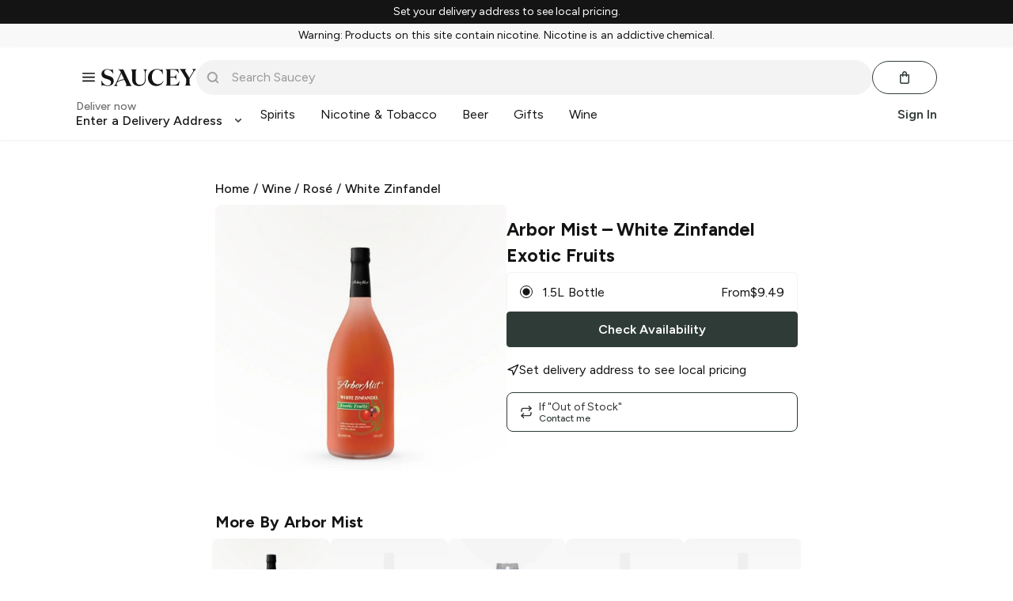

--- FILE ---
content_type: text/javascript
request_url: https://web.saucey.com/production/dist/styles.c8d4f33cb2053f13492a.js
body_size: 20953
content:
(window.webpackJsonp=window.webpackJsonp||[]).push([[0],{125:function(t,e,_){t.exports={flex:"H6On8Sx7",col:"_22r9jQIw",flex1:"_2LshADt-",flexGrow1:"_1K8WUvsu",flexShrink0:"_1QnuBUhJ",wrap:"_3Oyop4YT",column:"ThkJbd5K",centerItems:"qCnGG6r0",alignSelfStart:"_6xX49Eqq",centerContent:"_1X0dhxAa",alignFlexStart:"_1r-aC0-S",alignFlexEnd:"_1Vme2780",spaceBetween:"_1uRAHp-6",spaceAround:"hpfiIQMo",spaceEvenly:"FiQCMDD2",alignItemsBaseline:"_3UCxUJQ8",tablet_row:"_1335sqUN",tablet_spaceBetween:"_1Kjiw3Qw"}},1466:function(t,e,_){t.exports={all0:"_2EM1VA6c",xxs:"_1E_9hFwo",xs:"_2kT8QBG1",sm:"_2c5MZOKC",sm2:"_1xsa88cO",md:"_1zLYl9Zy",lg:"DAWq1ctG",xl:"_2Xgi__NR",top0:"C5YK1Rie",topXxs:"HzkD-0BH",topXs:"_3XLXT3pH",topSm:"_15I17m_A",topSm2:"_3NMTutK9",topMd:"_1mSUKY6w",topLg:"_216mSogo",topXl:"_20nqJ87N",left0:"GdeLKjvn",leftXxs:"_2zoF3PNb",leftXs:"_2g5Efd6n",leftSm:"_1OyefRBw",leftSm2:"_2ALPXVK7",leftMd:"oR9qNuMT",leftLg:"_1_0J3tCu",leftXl:"_89A7dt9t",right0:"gmaHPrSI",rightXxs:"_1cY5STcx",rightXs:"_1NLGh4yn",rightSm:"_1NARXCW0",rightSm2:"_1Q0dzRcv",rightMd:"_11WVhnJN",rightLg:"UUhYQUID",rightXl:"_2CFranUl",bottom0:"_1bVICcHg",bottomXxs:"_3mkBBi-i",bottomXs:"PEChi17e",bottomSm:"_3iov2ZQF",bottomSm2:"_2so7ejpA",bottomMd:"_2ZsXKHd8",bottomLg:"_3jT3TAkM",bottomXl:"_266u-ZJN",tabletAll0:"_20AWfCVM",tabletXxs:"BW5fnaOv",tabletXs:"_1p0t_HDC",tabletSm:"_2Kwpjzv8",tabletSm2:"_2LWQPooa",tabletMd:"_33d6T02g",tabletLg:"_23sn72U0",tabletXl:"LjO8DPmJ",tabletTop0:"_2IaILSFf",tabletTopXxs:"qKB61TnP",tabletTopXs:"rQtc5-Ag",tabletTopSm:"_2fvc6-wV",tabletTopSm2:"_1nNYJI72",tabletTopMd:"_2nMZ5S_h",tabletTopLg:"worOKLB6",tabletTopXl:"yXlwtPM2",tabletLeft0:"_2ykSzvkb",tabletLeftXxs:"sggfAwdh",tabletLeftXs:"_3SkMtUiC",tabletLeftSm:"_3rKkZr6d",tabletLeftSm2:"_2Imq4DMi",tabletLeftMd:"_3gfBlfuX",tabletLeftLg:"_16WxIAUh",tabletLeftXl:"_3jcuLYJz",tabletRight0:"_2zWC67P6",tabletRightXxs:"_2HCHXpMr",tabletRightXs:"_1jrnzE7y",tabletRightSm:"_2vyLNgho",tabletRightSm2:"_1ZjwP5RA",tabletRightMd:"_3-ZpGS8o",tabletRightLg:"_2MfUZ1Dh",tabletRightXl:"_2cArNbn7",tabletBottom0:"_1bIZ80Vt",tabletBottomXxs:"_2x7HvKPz",tabletBottomXs:"_2hTCMY0D",tabletBottomSm:"_3XOQas9D",tabletBottomSm2:"_30pmvIrb",tabletBottomMd:"_2Jo7VljW",tabletBottomLg:"_2GLWzK94",tabletBottomXl:"_3v9YEPaQ",desktop_xs:"_4SgHOCUw",desktop_sm:"tozpPuXA",desktop_sm2:"KQrOMMys",desktop_md:"_15IQdfYE",desktop_lg:"_2AodRM_j",desktop_xl:"_3rza-Xif",desktop_top_xs:"olugB-Yr",desktop_top_sm:"_3QqqUf8f",desktop_top_sm2:"_1jJ2Xdjc",desktop_top_md:"Kt-bNTYc",desktop_top_lg:"_2zxhNWq9",desktop_top_xl:"_3vuolQKq",desktop_left_xs:"_2RFSqecn",desktop_left_sm:"_3VWGRZNU",desktop_left_sm2:"piXs8giL",desktop_left_md:"_3CR-gRzA",desktop_left_lg:"_1jiLmLo1",desktop_left_xl:"_2c3igbCt",desktop_right_xs:"_1F8nccZW",desktop_right_sm:"_2MPQbNXx",desktop_right_sm2:"_2jsmZe3h",desktop_right_md:"_35awyVtn",desktop_right_lg:"_2ON0P11O",desktop_right_xl:"_1WQCyCs3",desktop_bottom_xs:"_3rGG4Ttx",desktop_bottom_sm:"_2K5tC4QT",desktop_bottom_sm2:"nkCnnvup",desktop_bottom_md:"eUveli6k",desktop_bottom_lg:"_1Aplct70",desktop_bottom_xl:"_2OJHdiqI"}},1467:function(t,e,_){t.exports={inline:"_3qvnqpTy",inlineBlock:"_1m8vMwqD",block:"_2IpX9wRk",hidden:"FTarIHdU",tablet_flex:"VHik5uYZ",tablet_inline:"_6gddPUCs",tablet_inlineBlock:"_3ufpkHa0",tablet_block:"q_PzU72f",tablet_hidden:"_2MeGBTI0",desktop_inline:"_3oa0wLbL",desktop_inlineBlock:"_12-EYH2k",desktop_block:"u6QOeSVq",desktop_hidden:"_2HDdCt7y"}},1468:function(t,e,_){t.exports={border:"xfW1xxPN",borderThick:"ScvdHVQk",gold:"qez9ybHS",grey:"_2C0z4SZU",lightGrey:"Vu6r84CD",accent:"_3d2W3B9r",container:"_2XePhaTt",text:"_2RziSPcL",divider:"_1lU3KtNE"}},1469:function(t,e,_){t.exports={raiseOnHover:"_1a0tFEIz",hoverable:"_2I9jTG3e Cu_bt0Ib C3coG-9I _2BQ8VZ00 _2FMZAzGM",gridItem:"l1xyTl3v",grid:"_1leyIe9H",raisedButton:"_3o13xm__",soldoutTitleContainer:"_3GqTvoL4",gridItemDiscount:"_2frmtguT",productDetailsContainer:"qAPigVU3",productTitle:"_-0tN_wsV",productRating:"_2TJ7ChA4",productSubtext:"_3D5graa7",productVolume:"_3sXyVuU8 _3D5graa7",productPrice:"_20wznktX _3D5graa7",productSoldOut:"NxYNbUcO _3D5graa7",quickAdd:"_3wK-H26F Cu_bt0Ib H6On8Sx7 qCnGG6r0 _1X0dhxAa",displayNone:"E6kVKlW2",accentBackground:"_3C6yz6Az",isAddedToCart:"_2ch0QJhQ",expanded:"_3xckCFyK Cu_bt0Ib",expandControls:"HcXlXEmq",show:"_3r5HE4sS H6On8Sx7 qCnGG6r0 _1uRAHp-6",controlsAnimation:"_1YMqQyPW",hover:"ZWuBcOD8",hide:"_3ch1gpQj",productImageWrapper:"_1z-951j4",productBadge:"_3w2Y8gxp",collapseAnimation:"_30zj0phG"}},1470:function(t,e,_){t.exports={button:"_5FQgRNrB",primary:"_2oI6CXAl",lookAtMe:"S3wGg273",primaryInverted:"_3fjrcEMI",altPrimary:"_1nMXFeY_",altPrimaryInverted:"_1v0T7izg",secondary:"_2-V9mHsY",secondaryInverted:"_3Yx6yvKx",altSecondary:"_1KcT7IXn",altSecondaryInverted:"_2giSGI9z",tertiary:"dcsW9cbj",altTertiary:"_2MeKlDvc",cancel:"ywSl2HYu",text:"_1TeFXyYi",icon:"_1dXmI3Ts",socialIcons:"_3XsPRGnB",noUnderline:"_16v1vc90",socialButton:"_2upz58O1",google:"_3vqHjphi",apple:"_18N49TJf",facebook:"nTh-pjXi",loadingButton:"PzfguUbA",loading:"_3VqEvaZu",transparentBorder:"_3klvyMKb",closeButton:"ztBeDHID Cu_bt0Ib HEmsbEa5 _18herO7F C3coG-9I undefined",pillButton:"_21MqopOA",flexShrink:"_2-NzPoaJ",flexGrow:"_2ywlLgIo",fullWidth:"_2tzQkP_p"}},1471:function(t,e,_){t.exports={productImageContainer:"_2w1kJ9dX",productImage:"_1UEcOIuZ",carouselSkeleton:"_2Xt5H0D8",carouselSkeletonSlide:"e4jETRjM"}},1472:function(t,e,_){t.exports={trackingGrid:"_3leo4wfi",map:"_1beKggh-",map__shimmer:"_8H3uo3f",shimmer:"_3UH5A9ab",mapCustomerMarker:"_3VjapqxW",mapCourierMarker:"_1aR7uA0L",content:"_2NlfVLei",content__shimmer:"_1Yq8uvWu",orderSummary:"_16EUT5PY",deliveryWrapper:"_1yyMGU8_",deliverySection:"rct0Yx7C",addressContent:"_2McGr2pP",notesContent:"_27zsNUd4",streetAddress:"_3gbrhsbp",notesLabel:"_1qozHRdx",sectionTitle:"_397-UUFG",notesActions:"cZzHdv9s",notesForm:"_3aQ_Bsmk",formActions:"_3nEDknNl",orderSection:"_2j_DZnOX",sectionHeader:"hVtHvDDs",shippingSection:"YTpUKru4",paymentSection:"_3sc4oRuP",paymentLogo:"_3QxiGp8r",cardNumber:"_3QnVXe7P",orderTotal:"_1z1jtw8h",productRow:"_3fi4jz9K",orderTrackingProductImageWrapper:"_2EuVlioc",productInfo:"_1mIptjm_",productDetails:"_36GqbQmO",substitutedLabel:"hHly11m7",productMeta:"_3WzmejUw",receiptModalContent:"_5ED5MKMs",receiptModalAfterOpen:"lGCWgliL",receiptModalBackground:"SyZfodr_",receiptModalProductContainer:"l02FVz7v",receiptModalProductRow:"_2w3hGQ-V",failedOrderModal:"_3o45hYKs",needHelpButton:"_3AHGYVTz _3dDufavc",shimmerElement:"_3rNwsxnb","shimmerElement--small":"_1xNReJxP","shimmerElement--medium":"_3zDiBFUn","shimmerElement--large":"BVJ8GdmF"}},1473:function(t,e,_){t.exports={borderRadius:"_32cMlxJ_",borderRadiusBottom:"O96jZ8Qf",borderRadiusLeft:"eptfaXkq",borderRadius0:"_1RxndPwh",circle:"GUTMtdJ8",solid:"_2cpDdWp-",solidBottom:"_3paVjF5W",bottom:"mp0IAnUX _3paVjF5W",bottomNone:"t_gvOqjL",bottomMedium:"_3gJRh9nO _3paVjF5W",bottomAlt:"ABYjsFpM _3paVjF5W",solidTop:"_3AjOtQJQ",top:"_2b1i1CVt _3AjOtQJQ",topMedium:"_6nDx13vE _3AjOtQJQ",topAlt:"_1_NepDZW _3AjOtQJQ",all:"_1BTkQQOL _2cpDdWp-",all0:"_1pya-ZKz",allMedium:"OeATbC7C _2cpDdWp-",imgBorder:"_3beaI7sm _2cpDdWp-",tablet_borderRadius:"_1x46OdrI",tablet_imgBorder:"_3WRbxfio"}},1474:function(t,e,_){t.exports={stackedInput:"l_K0L7hO",inputGroup:"kscgMd6Q H6On8Sx7 qCnGG6r0 _22wkSVLT",inputGroupPrefix:"_22XExw-m OeATbC7C _2cpDdWp- eptfaXkq",inputGroupInput:"B825aJxn _2LshADt-",qtyPicker:"lJ5MHvIZ"}},1475:function(t,e,_){t.exports={headerWrapper:"_1ouK7xRg",headerContentWrapper:"_34S-iVhh",primaryNavWrapper:"_2TVSbLLg",secondaryNavWrapper:"_3pMP9kkx",navLeft:"_3EIl0S9S",navRight:"_2RvuWtBm",logoWrapper:"_1tOUEJET",hamburgerContainer:"_1JVEHLAA",cartButtonWrapper:"_8CIqCjOI",cartButton:"_2jR2CzXo",cartButton__badge:"jTBPqK5w",activeOrderWrapper:"_1qIx8zYg",slideoutMenuWrapper:"_11_Njq5i",menuContentWrapper:"_1VtmONKU",menuHeader:"bs4pV-U8",loginWrapper:"_1DazCt54",menuLogoWrapper:"_2950n6ou",closeButtonWrapper:"_2uTWtSJo",primaryMenuWrapper:"_25Wg-zYo",secondaryMenuWrapper:"_3iUuCcTL",menuItemLink:"_3WEREY98",loyaltyStatus:"_1feA_uWp",logoutWrapper:"_3SuVstqR",modalContentWrapper:"ABisAOVk"}},1476:function(t,e,_){t.exports={relative:"_2IVOPH9e",absolute:"Cu_bt0Ib",fixed:"KpZ75hDB",revert:"_52E93Bn6",top_0:"_2NpQaAbf",top_xxs:"_1UxPBlFp",top_xs:"_2ZdQIJbB",top_sm:"HEmsbEa5",top_md:"jP6gHNMp",top_lg:"_1ieoJpAk",top_xl:"_3-rsO5dA",left_0:"_3KUd9j14",left_xxs:"_1VMAvW_1",left_xs:"_1cdsmXo3",left_sm:"_2HboVCcY",left_md:"_2DL7D1qM",left_lg:"_2MK--wq7",left_xl:"hfA9Siew",right_0:"_6zYUaDCs",right_xxs:"_2Mcb8MEW",right_xs:"_2ghZe_-8",right_sm:"_18herO7F",right_md:"_1t2qOE8O",right_lg:"_2GX9M-BZ",right_xl:"_3VRz2uqU",bottom_0:"_1o8WwOAn",bottom_xxs:"m35zC0y_",bottom_xs:"_3dYwr-_u",bottom_sm:"_31y1tSev",bottom_md:"NHkamFBz",bottom_lg:"_9AsFWEya",bottom_xl:"GAHwVy67",tablet_top_0:"_2VTsWZaZ",tablet_top_xxs:"_3uTnWmJ2",tablet_top_xs:"_2oTYOwrd",tablet_top_sm:"_3BmdvF-u",tablet_top_md:"_3bgfS2Rw",tablet_top_lg:"_3wTw3FXH",tablet_top_xl:"_356cbuwC",tablet_left_0:"_1IM_9FRc",tablet_left_xxs:"_2aZh9wLP",tablet_left_xs:"_1Zd9j5Ja",tablet_left_sm:"_13ZkwQ3g",tablet_left_md:"_3jb9Fw0G",tablet_left_lg:"_5heJDT47",tablet_left_xl:"_3FjUi6M_",tablet_right_0:"YN9-60cL",tablet_right_xxs:"_1M61xOGf",tablet_right_xs:"kq_DHFy_",tablet_right_sm:"_320imp2K",tablet_right_md:"_2wNvfVtG",tablet_right_lg:"_2OLQOUgn",tablet_right_xl:"_3ln6hG7D",tablet_bottom_0:"_2VfU7Y5z",tablet_bottom_xxs:"_1ME2QNQw",tablet_bottom_xs:"_3pzMFEhS",tablet_bottom_sm:"_1SEDifNF",tablet_bottom_md:"_1MR9_ywz",tablet_bottom_lg:"_1Qhui7Lh",tablet_bottom_xl:"_1jIAZghS"}},1477:function(t,e,_){t.exports={container:"_3Gg66ACS",fullWidth:"HSiyRBeT",noPadding:"_3VGt5O2B",reducedPadding:"_3tMZwV8p",narrow:"_1VIFPa_Z",extraNarrow:"_1YZZo-oW",center:"_3SEhmsEn",mainPlusAside:"_2-pV3-i_",asideRight:"_9KnufAnc",mainPlusAsideAside:"Gn3mQxAJ",mainPlusAsideMain:"_26EdmJMZ"}},1478:function(t,e,_){t.exports={outerContainer:"_13OaFeI5",outerContainerBg:"_2Y3xawzU",innerContainer:"_132JBely",spinner:"C1ngp3Da",loadingSpinner:"_2lKM1LB0",green:"t_w14-8R",black:"_3Bm0rxlx",orange:"_7ltp9HoY",altGreen:"_1BUEKwPZ",medium:"_2Ilt3mwq",large:"_3MSQ2073"}},1479:function(t,e,_){t.exports={button:"xzVVDqJm","button--pill":"_3ju8AmwZ","button--neutralPill":"Pr0_knrc _3ju8AmwZ","button--icon":"_20oos9V4","button--text":"_2WsQxoxv","button--neutral":"_2k5m0AZu","button--outline":"_1CEKWeuw","button--small":"_26HDD9Ey","button--fullWidth":"g2_TEFiD","button--loading":"DOYe57yV",spinner:"_3npgSqM8"}},1480:function(t,e,_){t.exports={modalOverlay:"UCgjUad2",alignTopOnMobile:"_36I3ZhvT",modalOverlayAfterOpen:"_2bNRMIi4",modalOverlayBeforeClose:"_2DsdIv0U",modalContentWrapper:"SkK-mBlr",modalContent:"_2QXbrpj2",small:"_17rXPdbD",medium:"_1dOBHuzE",large:"_15Otz3FD",noPadding:"BWU0tpSq",fullscreenOnMobile:"_142XlJzv",alignLeft:"_3L9rzxhY",alignRight:"_2ougdqSt",modalContentAfterOpen:"_1tl5bPp2",modalContentBeforeClose:"_1PalMW3n",modalHeading:"_3gIClXXC",closeButton:"_1mjyEZgI",bodyLock:"_2yXc3_m1",loadingOverlay:"_29pSnmzw",visible:"-JlUU9jS"}},1481:function(t,e,_){t.exports={modalOverlay:"QTzC6IBN","modalOverlay--alignTop":"_1Ym95wjn","modalOverlay--open":"_3O5UuEgV","modalOverlay--closing":"_39ga-RM6",bodyLock:"_3C4iHsXg",modalContentWrapper:"_3p8Ewpv0","modalContentWrapper--fullscreen":"_1vq5gl7t","modalContentWrapper--noPadding":"yvg0tceQ","modalContentWrapper--open":"_2zbrPsNA","modalContentWrapper--closing":"TMIPMJhL","modalContentWrapper--small":"_8Ou460cX","modalContentWrapper--basic":"_19xRjRkX _2RagYLX6 _3QU---lQ","modalContentWrapper--top":"_1WmKhlWZ","modalContentWrapper--tabletMiddle":"_2OJeJEwx",modalCloseButton:"_11L4ItUb","modalCloseButton--mobile":"_1Y4LgT_a",modalInnerContent:"_3VJTp0GU"}},1482:function(t,e,_){t.exports={all0:"_3uAXGO9X",xxs:"_8-t0Q4Sx",xs:"Kim2XW_U",sm:"sycuBG-A",sm2:"_1XKuBT8E",md:"_1TQcHDda",lg:"_1sgU71lz",xl:"_GnnLFPF",top0:"_1OkvfJq7",topXxs:"_32VRWZb2",topXs:"_1i-hPy3b",topSm:"_3A_ylwza",topSm2:"_3f6yu_CZ",topMd:"_16CaFHSY",topLg:"_2oJfen_i",topXl:"I6fpJluU",left0:"t8rCC2lK",leftXxs:"_3D2ru_0T",leftXs:"_2QLzd1MS",leftSm:"_3hj9So7x",leftSm2:"q2qelu5h",leftMd:"QLFiYnaQ",leftLg:"_31Hb40BU",leftXl:"_3eoAToaa",right0:"JPzzT-RR",rightXxs:"_3q-bxDju",rightXs:"_16FQkOwN",levelTitle:"_3hnuiosX",rightSm:"_2yYZ-97A",rightSm2:"_27xiz3Mi",rightMd:"_3tqX5Lmd",rightLg:"_3ZitGNxt",rightXl:"_2gdAo4dM",bottom0:"_3Z26WxT7",bottomXxs:"_13fEhPc3",bottomXs:"UpTrl_-h",bottomSm:"_4ivGzp-Q",bottomSm2:"_13OAoI09",bottomMd:"Ui3Jc4dg",bottomLg:"_3C3ZD1Kz",bottomXl:"_1FGm63XU",tabletAll0:"_3I0c5tv7",tabletXxs:"bWhCuMZx",tabletXs:"Nj-rtpT7",tabletSm:"eAuJleKR",tabletSm2:"_24bAsIxo",tabletMd:"_1632hEWC",tabletLg:"_2z-4hjtL",tabletXl:"_3Bnw_v8p",tabletTop0:"_1WWexVHr",tabletTopXxs:"_8ZTuUWJJ",tabletTopXs:"_1T62HqiK",tabletTopSm:"_2W8ULD17",tabletTopSm2:"_32RVeDRu",tabletTopMd:"_1piCooTb",tabletTopLg:"_26parquJ",tabletTopXl:"_2LV13RN-",tabletLeft0:"_2z0AHEb4",tabletLeftXxs:"_3bRpzcYy",tabletLeftXs:"_23mppfTa",tabletLeftSm:"VbpSD3TI",tabletLeftSm2:"_2pLp-2RT",tabletLeftMd:"_9wtimcjM",tabletLeftLg:"_3uV0LWFw",tabletLeftXl:"_2Nv3zcVH",tabletRight0:"wNGEDPlA",tabletRightXxs:"CeXtzBny",tabletRightXs:"_1U5K3JQi",tabletRightSm:"_3oYvzVvm",tabletRightSm2:"_1_Ly1YVv",tabletRightMd:"_3qQf_jBb",tabletRightLg:"_3pzrTF3R",tabletRightXl:"_2HXpEjYY",tabletBottom0:"_36rlJ2yD",tabletBottomXxs:"_3BMIkXzD",tabletBottomXs:"PgYP2rre",tabletBottomSm:"_3YJzKxrz",tabletBottomSm2:"_1ncWdG4t",tabletBottomMd:"_33i8vQWZ",tabletBottomLg:"_3z5Vq60m",tabletBottomXl:"_3K7GXpLb",desktop_xs:"_1X06aXfy",desktop_sm:"OLLfufkw",desktop_sm2:"_1FsiClOb",desktop_md:"P2UCtAbn",desktop_lg:"_2IPLiQQw",desktop_xl:"Q3l3qIhK",desktop_top_xs:"_2ZB4tgX5",desktop_top_sm:"tKG9j7PG",desktop_top_sm2:"_3ass5y5j",desktop_top_md:"_2EYnDgpU",desktop_top_lg:"_3A_Q6Piu",desktop_top_xl:"_1cWE3H1V",desktop_left_xs:"TV21jsXJ",desktop_left_sm:"_8Ns81b84",desktop_left_sm2:"_3z2xrM96",desktop_left_md:"_2za8qCDX",desktop_left_lg:"_3w7vXR2i",desktop_left_xl:"_1W2HyAP8",desktop_right_xs:"_3QSvZCFI",desktop_right_sm:"_1j1X45Fu",desktop_right_sm2:"S1DOqiPJ",desktop_right_md:"_1SMuVr-B",desktop_right_lg:"_15qkBHI5",desktop_right_xl:"lj7C8-dt",desktop_bottom_xs:"_20vpKqwd",desktop_bottom_sm:"_1uBs2EOF",desktop_bottom_sm2:"_1wI_6GtR",desktop_bottom_md:"_2egrH0I3",desktop_bottom_lg:"TtMJ3IvG",desktop_bottom_xl:"_1RkcuWs5",levels:"_38O8VzF9 undefined",ol:"_1_p9Osbj undefined",container:"Y54WLAbL undefined _2b8ulNn2",article:"Ax8Bd8iD _1_vyvhwW",aside:"_3lCmiQ9t _3mW2gstu",snippetContainer:"_35BwBUh0",snippet:"_16T52XmJ",title:"_2KNMKVjw",levelIcon:"QBzeODSF",shoppingBagIcon:"_2tKncR8J",imageContainer:"_2sxRPHpJ",privacyImage:"_1rjqJJ5e"}},1483:function(t,e,_){t.exports={"productImageWrapper--large":"THp-CD77 _32cMlxJ_"}},1484:function(t,e,_){t.exports={siteAnnouncementBanner:"_1iN4sQAw",accent:"_1GVu51Ft",timer:"_2-tGM_d9",msgEnter:"O8y7oBHk",msgEnterActive:"_3FaYPpDr",msgExit:"_3AljS9ad",msgExitActive:"BSsnijhQ",substitutionExpire:"_3rRDE3yT"}},1485:function(t,e,_){t.exports={filterWrapper:"_3SXpbTd9",filterPill:"_2ZSqJjrw",filterPillText:"dDC0ePPm _1m8vMwqD jM9aIwSB",filterPillRemove:"_3d9YJF2E _1m8vMwqD undefined undefined jM9aIwSB",filterPillsWrapper:"_3_9LStlO",filterHeaderWrapper:"_1JAkRLhp",list:"_3eiW6vFs _1ZrOXSBd",listItem:"_1UEpv9VB _26cqdtFW _2qo6-Z3K H6On8Sx7 qCnGG6r0",radioButton:"_3OAShjvz OeATbC7C _2cpDdWp- GUTMtdJ8",selectedRadioButton:"_1yvnxLlm",listItemLabel:"QN8npuXL _2LshADt-",filterOptionMore:"IRrj51S9 _26cqdtFW _2IpX9wRk undefined N33pqw3U _20CSxUpk",filterItemHeader:"_1M4VoIJq",filterSection:"_1T32UCS7"}},1486:function(t,e,_){t.exports={iconWrapper:"_1iCMHWi2",noPadding:"_23dlIa-D",small:"_212mmtp4"}},1487:function(t,e,_){t.exports={searchWrapper:"_1oE8Kg5r",searchForm:"_1McMXU3K",iconWrapper:"_1U2xeiwI"}},1488:function(t,e,_){t.exports={sr_only:"_2ZeR2y6-"}},1489:function(t,e,_){t.exports={emptyState:"_24-5fnf1 H6On8Sx7 qCnGG6r0 _1X0dhxAa _2BQ8VZ00",unavailable:"JaSGcFMD",cartImage:"_18rLn9PT",cartImageWrapper:"_24H40eCH",engraving:"_33l27gDK _11JAp5GT undefined undefined undefined undefined",engravingModal:"SmCJj-xg _2BQ8VZ00",productInfoContainer:"_2dECuzZj",removeButton:"_2VKTKFAh",cartListItem:"_24qi6C5b",productTitle:"_2lTdcr2e","productTitle--soldout":"_36u7lba1",loadingOverlay:"_1WaZbnuj",cartList:"Z5fsmYlK",clickableContainer:"_32gJtEQ3",quantityPicker:"_1dQLel6T",priceWrapper:"_30baH4_v",splitCartLineItemsWrapper:"rxNn2T4l",splitCartSectionWrapper:"_2PUfhfuJ"}},1490:function(t,e,_){t.exports={productGridItem:"_31BQxN36",banner:"qkakAOVr"}},1491:function(t,e,_){t.exports={section:"_1QorFcjI _3gJRh9nO _3paVjF5W _1g6T9HT7",highlighted:"_2yujLvH3",sectionHeader:"sbY5iI1G",icon:"_3ZrsV1V7",recommendationsCard:"_3-kszTIM _3gJRh9nO _3paVjF5W _1g6T9HT7 _2c5MZOKC",subsection:"_1JisVC0U _2c5MZOKC Hy3jAD3s _1BTkQQOL _2cpDdWp-",secondaryButtonBackground:"_3N6duKZP OeATbC7C _2cpDdWp- _32cMlxJ_ Hy3jAD3s",checkboxLabel:"_1bOcpgTk _26cqdtFW",checkbox:"_1gIqnszZ",formSubmit:"_1fJsBJCG",buttonContainer:"_1VNsWomp",modalContent:"QS3l8Tfa _1d0WKk0g",checkoutFormContentWrapper:"_17iLlZbP",checkoutFormMainWrapper:"_2CzcWn3D",checkoutFormAsideWrapper:"_1zySGXaY",checkoutSectionWrapper:"_3nzHlxUP",checkoutSectionHeading:"qnsLsFbq",sectionContent:"_2y1E2A1D",addressRow:"_18cavy4-"}},1492:function(t,e,_){t.exports={modalContent:"_2h7bv2fj",slideContainer:"_1OgXVCoP",formContainer:"_2qN1cBBM undefined _2IVOPH9e",signInSignUpForm:"pNq40bgP",socialButtonsWrapper:"_3h3hNJGV",modalFooter:"_3ZoJa3wM Cu_bt0Ib",lightGrey:"_2UqNekLh",gtAmericaReg:"knv6OupG",scyTeal:"_3ZjmJTai",mobileVerification__form:"_3QTX9qIR",mobileVerification__content:"_2Edj4ScJ",signInSignUpForm__twoColRow:"_3PTHDMYm",passwordToggleContainer:"_1747UBRD"}},1493:function(t,e,_){},1494:function(t,e,_){t.exports={formGroup:"_8YiRyzWB",formField:"_2wIUdOCl",errorBorder:"zVuM7ZoL",input:"_2uFzDGfv",label:"TYMgHC_3",error:"_1gUX9E7k",textareaInput:"_2BiPe_JN"}},1495:function(t,e,_){t.exports={giveawayEntries:"XsQrezI6",alignLeft:"_23IyQVhj",alignRight:"_3sz3e7Q1",checkout:"_1DVnMavM",entriesIcon:"_17or7IaR",entriesLabel:"_2gC4RHo0",entriesValue:"_1DbEvbT_",entriesText:"_3lte2VO9",entriesSubtext:"_2iUviEt6"}},1496:function(t,e,_){t.exports={productInfoWrapper:"_1bhBHGVd",productInfoCard:"_1ftY1nbE",productInfoInnerWrapper:"_3pJLdPan",productDetailsWrapper:"MKy7SCGF",productInfoLeftColumn:"_2I36GxCa",productInfoRightColumn:"hZ9CR0wB",productSelection:"KNUrklWl",productImageWrapper:"knUfEBZh",title:"_10Ys0_WX",priceWrapper:"_3eAYf2ez",originalPrice:"_3HJMkwls _3mjWG-9Z",variantTitle:"_1XAFifUv",soldOut:"_3MNsEchP",deliveryContent:"xXZBvCI6",deliveryText:"_36OjryGC",nextDeliveryTime:"_3e6iMWPZ",productHeader:"_2LPPAsgY",productPreferences:"_1hb4HKDt",loadingWrapper:"_13wIZfV9",loadingElement:"C8hsL2Fs",shimmer:"_1CGo-eTp",loadingElementSmall:"_2d9-aYy0",loadingSubtitle:"_3hO2zkgJ",oosPreferenceBtn:"_20gTp41R",oosDescription:"_1Vuq0XMM",oosSubtitle:"_6Sa7jyPL",productActionsWrapper:"_3GEBeqzr",ratingAndEntries:"_4JTgKzYr",separator:"_1u7qqJ_c"}},1497:function(t,e,_){t.exports={map:"_25WD38e7 _22wkSVLT",neighborhoodSection:"_3euY8v_x",zipCodeSection:"_3bZZTGF8",listTitle:"jw1P6l-V _2BQ8VZ00",list:"_2o1Qa1s- _1ZrOXSBd undefined undefined _1d0WKk0g",neighborhoodList:"_1bBlDZ8c _2o1Qa1s- _1ZrOXSBd undefined undefined _1d0WKk0g",zipCodeList:"_1G8wci7- _2o1Qa1s- _1ZrOXSBd undefined undefined _1d0WKk0g",listItem:"_2waLURug undefined",blurbSection:"_16NSGoMA",blurbBackground:"_2D2o_-Mr",blurbContent:"rWlWBw3A",blurbTitle:"_3s6ccj61 _20CSxUpk undefined GwKCi9U6 Hy3jAD3s _2dU1nfk-",blurbBody:"_3zK2QuxT _11JAp5GT undefined",paragraph:"_1-vOMV-c _2EfiFhQ-",subSectionItem:"_2ZoUr7D1"}},1498:function(t,e,_){t.exports={mainContent:"_2dS9N65s"}},1499:function(t,e,_){},1500:function(t,e,_){},1501:function(t,e,_){t.exports={ratingWrapper:"_1SCw5l2D",ratingCount:"_22OKnC10"}},1502:function(t,e,_){t.exports={warningContainer:"IzDCEDqH",warning:"_86njxDA IzDCEDqH",danger:"_3GY1KvPv IzDCEDqH",info:"_2gO58Sqi IzDCEDqH"}},1503:function(t,e,_){},1504:function(t,e,_){t.exports={pill:"_3FXnLX0i","pill--neutral":"_2EokuDzz","pill--outline":"VNfJyOhu"}},1505:function(t,e,_){t.exports={addressWrapper:"_2L6zMI1D",addressContent:"_18iZAWtG",textContainer:"_1Sc8paQR",deliverNowText:"_3sEI0r8b",deliveryAddress:"_1eFJrF0B",deliveryLabel:"_2SWGtqzt",arrowIcon:"_1l0jnDoj"}},1506:function(t,e,_){t.exports={footer:"_3-iBypG6",container:"_3gLZyZ9D H6On8Sx7 _3Oyop4YT _2IVOPH9e",footerContent:"k-JEtM14 H6On8Sx7 _3Oyop4YT _2IVOPH9e",social:"_3KUvHMK0 _3mW2gstu _22wkSVLT",socialIcons:"_3Ca88vxU H6On8Sx7 _1uRAHp-6 _2EfiFhQ- Hy3jAD3s",column:"_3IU0gHS0",link:"wceHDMMQ",cityList:"_2rqNx50l _1ZrOXSBd",getTheApp:"_2kMxLSRz _2EfiFhQ- Hy3jAD3s _22wkSVLT",textToDownloadContainer:"UZzJ3ofu _2EfiFhQ- Hy3jAD3s",textToDownload:"_1_YQ3GUJ _1d0WKk0g",appButton:"_3g52cEdM _3FWD5kIE",madeInLA:"_3byUJ2o7 _2EfiFhQ- Hy3jAD3s _1d0WKk0g",columnHeading:"_2YwxygMi N33pqw3U",responsive:"_25At0Mku",tablet_block:"_25yJn6Rt",tablet_hidden:"_20LoJmTB",cities:"_2351MS66"}},1507:function(t,e,_){t.exports={cartWrapper:"YzklfC8_",cartContentWrapper:"_2l5s1hyY Cu_bt0Ib _2NpQaAbf _6zYUaDCs _1o8WwOAn _3KUd9j14 H6On8Sx7 ThkJbd5K _1x60dFaI",header:"_27wRquPr H6On8Sx7 _1uRAHp-6 undefined qCnGG6r0",closeButton:"_3XmMRZn7 _3uvZk5PM",splitCartList:"_3mafb59D",list:"_32XYIS8J",cartListWrapper:"_3hKfukY8",recommendations:"_2LwMchnk",footer:"_2XH0XA5R",subtotal:"_3XtMzM6R undefined",discount:"_1MgXCrCm undefined undefined _1b_LYj1U _3dDufavc",disabled:"_3a_Ba9pU _2e8DNpZ_",cartEnterActive:"qPNCw1Lp",cartExitActive:"_1ox4xe9F",cartEnter:"_3wak5SUU",cartExit:"_2lUarG4w"}},1508:function(t,e,_){},1509:function(t,e,_){t.exports={imageCarouselWrapper:"_1tnp1npA"}},1510:function(t,e,_){t.exports={bannerAdWrapper:"_1V05owAm"}},1511:function(t,e,_){t.exports={nav:"_2CXodx-_",hamburgerContainer:"_3cgnjIBB _2MeGBTI0"}},1512:function(t,e,_){t.exports={title:"rLjPNSsy undefined _20CSxUpk _2EfiFhQ- Hy3jAD3s _1d0WKk0g",cta:"_3yG-fyaY KpZ75hDB _1o8WwOAn _3KUd9j14 H6On8Sx7 ThkJbd5K _1X0dhxAa _22wkSVLT _1x46OdrI undefined",container:"o6FJ3vGi _1x60dFaI _2IVOPH9e _1d0WKk0g",whiteBackground:"qLAGievb",nav:"_2CZyCtGi o6FJ3vGi _1x60dFaI _2IVOPH9e _1d0WKk0g qLAGievb Hy3jAD3s _2-nhFjAD _1xyTVna2 undefined undefined",wizardContent:"_1AkCHPVh o6FJ3vGi _1x60dFaI _2IVOPH9e _1d0WKk0g C3coG-9I undefined undefined _3TS7sK1U",main:"_3EkPm9D1 _1AkCHPVh o6FJ3vGi _1x60dFaI _2IVOPH9e _1d0WKk0g C3coG-9I undefined undefined _3TS7sK1U qLAGievb _2BQ8VZ00 undefined",radioButton:"DfF2NxX3",inactiveRadioButton:"_3NmdxUMJ",deliveryNotesFormContainer:"_10IxM86D H6On8Sx7 _32cMlxJ_ _11JAp5GT undefined",deliveryNotesFormContainerActive:"_12KyLbOj",deliveryNotesInputExpanded:"_1MvWd1Mx",deliveryNotesButton:"T_qo8K2C",deliveryNotesCloseButton:"e5VDnG3x",datePickerContainer:"_39bayXvw _3oUbr-Lv",datePickerSelect:"_1b8yBEs0",whenDisclaimer:"_1WlJejGA",disabled:"DWho8Tog"}},1513:function(t,e,_){t.exports={logoWrapper:"_3-Mighi-",logo:"_3FE6sgFM"}},1514:function(t,e,_){},1515:function(t,e,_){t.exports={horizontalSliderWrapper:"_2vVF6xQI",horizontalSliderContent:"_2LQMi6i2"}},1516:function(t,e,_){t.exports={loginComponent:"_2jzDcKUz FTarIHdU",wordmarkContainer:"_31JH0usq",logoBg:"_3g5GBVl7"}},1517:function(t,e,_){t.exports={uppercase:"_36NhTkSe",primary:"_1TCIan_s",secondary:"_2Ejtu-KQ",accent:"GHTMpocE",danger:"_2mDUlvIY",success:"_1kCwDK6M",highlight:"_7U32jAA6",darkBgPrimary:"_3LumDTRR",darkBgSecondary:"_7yyx5Uby",mutedBgAccent:"_3DhUsTID",mutedAccent:"_3UZONmfr",desktop_accent:"_3ukCzpy0",activeOrderContentWrapper:"_3FL_MRl8"}},1518:function(t,e,_){t.exports={nicotineBannerWarning:"_1CMT0p2p H6On8Sx7 qCnGG6r0 _1X0dhxAa"}},1519:function(t,e,_){t.exports={slideoutContainer:"ZTQ1aoiU",isOpen:"_2qxCFN6V",overlay:"Iuj31tun",overlayVisible:"_5u-3gr2W",slideout:"_3q0hamUh",slideoutVisible:"_2KEAQGk3",slideoutEnter:"_1gEVWsPW",left:"_1QazHEYX",right:"_23F9jdUd",slideoutEnterActive:"_2yK5ghP2",slideoutExit:"_2txGW2Dl",slideoutExitActive:"_3uz8nXg2"}},1520:function(t,e,_){t.exports={all0:"_2QspWIeU",xxs:"_38isQWXt",xs:"Vie57_Vg",sm:"_15EL6mPQ",sm2:"_1Wh9YJYB",md:"N1s227xg",lg:"_1dMFZlBf",xl:"_1UTgQkgA",top0:"_26aistpw",topXxs:"_4WE7fo6X",topXs:"_1U3YWyqe",topSm:"_3dUMOxLO",topSm2:"_1cVZSidS",topMd:"_1yR86pPb",topLg:"_1D_xePGj",topXl:"-AMp6ecM",left0:"_19iw3u0D",leftXxs:"NEv_fjHx",leftXs:"_2hF9_r40",leftSm:"_3kAgxpHr",leftSm2:"_2L4Pqvz3",leftMd:"_1Iq84e7k",leftLg:"tlQThz4K",leftXl:"_3sbP5qbr",right0:"_1UXnDfDo",rightXxs:"_3GjSGmsx",rightXs:"b7drvl0x",rightSm:"_5bvumZTg",rightSm2:"_25mLA452",rightMd:"KqoC3iji",rightLg:"_2gMG1U75",rightXl:"_3o7aEet9",bottom0:"_3F0Mfl8M",bottomXxs:"_1tBwjjOj",bottomXs:"_2_w9zA8I",bottomSm:"_36SmQQ4P",bottomSm2:"jorkrcnN",bottomMd:"_2I6EfBhO",bottomLg:"_1hiLJ9PM",bottomXl:"_2arPYo87",tabletAll0:"CgJhzzGZ",tabletXxs:"_3IJLbSue",tabletXs:"_1BPptQKv",tabletSm:"_2peTKo6M",tabletSm2:"gDa5JBDo",tabletMd:"_1c5FtLeD",tabletLg:"_1M2-TnDK",tabletXl:"_3-rb8RAm",tabletTop0:"_2yRDFByr",tabletTopXxs:"W9Gf0iQz",tabletTopXs:"_2TDy-Uue",tabletTopSm:"_1CFAceeA",tabletTopSm2:"_1qVYiH20",tabletTopMd:"TQt1IZmX",tabletTopLg:"_1UVZuOdk",tabletTopXl:"_1F2LXU-z",tabletLeft0:"nm8mfGcj",tabletLeftXxs:"_3bQsJMUF",tabletLeftXs:"SsOmG9U8",tabletLeftSm:"_61mulRn6",tabletLeftSm2:"_3LIFRgwj",tabletLeftMd:"_367RZAye",tabletLeftLg:"aX1n9PoJ",tabletLeftXl:"_37YDBZOB",tabletRight0:"_2c-wmBk0",tabletRightXxs:"_5ifo6_bS",tabletRightXs:"_2MMGfcSp",tabletRightSm:"_37YaZn-u",tabletRightSm2:"_2lk2x3y8",tabletRightMd:"_1RM_5HMA",tabletRightLg:"avgA4UpY",tabletRightXl:"_2sIeQ3H1",tabletBottom0:"qxDLTuI9",tabletBottomXxs:"-H19li-R",tabletBottomXs:"_36xNFUQZ",tabletBottomSm:"_254QLgQ4",tabletBottomSm2:"_1AKthBhv",tabletBottomMd:"cXS9OnIk",tabletBottomLg:"zwNdc_MR",tabletBottomXl:"mJ4BKPb-",desktop_xs:"_1xAJKOo-",desktop_sm:"_6FnXQOGw",desktop_sm2:"_2g8XrEzE",desktop_md:"_3Pedj9Ei",desktop_lg:"_2LEvAeQN",desktop_xl:"_2BMLgTfA",desktop_top_xs:"_2FN1SoNA",desktop_top_sm:"_3_vE8l-q",desktop_top_sm2:"yvXQOTDf",desktop_top_md:"_2g-bidH2",desktop_top_lg:"_1wdjDbyF",desktop_top_xl:"_3pWsWK2C",desktop_left_xs:"_2yLdx5Da",desktop_left_sm:"_1eznuizM",desktop_left_sm2:"_249xHw9F",desktop_left_md:"_1dQvRQ8G",desktop_left_lg:"_2whFPXeB",desktop_left_xl:"_1hn7WlI2",desktop_right_xs:"kkfNr3A0",desktop_right_sm:"p-lLARLx",desktop_right_sm2:"_32ugr8wK",desktop_right_md:"jI8O46uT",desktop_right_lg:"_ZxBbl0e",desktop_right_xl:"_3Q2YDps0",desktop_bottom_xs:"_2lWhSffQ",desktop_bottom_sm:"ZJMgsYLq",desktop_bottom_sm2:"_3AQrt1mK",desktop_bottom_md:"_3ihHLj0r",desktop_bottom_lg:"_1a5F3yP-",desktop_bottom_xl:"ZsCkYPel",heading:"_2v6Rlq06",contactIcon:"_1LvsNx9w GUTMtdJ8 _3beaI7sm _2cpDdWp- _2RagYLX6 _3QU---lQ H6On8Sx7 qCnGG6r0 _1X0dhxAa",courierContainer:"_3TLRRhPB _1x60dFaI _1_NepDZW _3AjOtQJQ _16rHUcOP _3wAbraEv undefined undefined undefined undefined undefined",subheading:"jOFEexhR undefined undefined",courierName:"_2Qf89gMy",courierAvatar:"_3YpNFp_U GUTMtdJ8",inProgressContainer:"_37lSn4FO q_PzU72f H6On8Sx7 _1K8WUvsu",star:"_3Ngab-zM",orderTrackingStatusWrapper:"_1Zgj3V-z",courierButtonWrapper:"_3LDFOjBh"}},1521:function(t,e,_){t.exports={container:"zpWJex6N",address:"_1YCD-FZy",display:"_2ykH5UlC _26cqdtFW",arrowIconContainer:"_2nJIMQ0P undefined _20CSxUpk",content:"_3bXwj6Vl",fadeIn:"EHLQ1ffC"}},1522:function(t,e,_){t.exports={transition:"_1i8_6pgh",transparentBorder:"_1a0uExFJ",hamburgerContainer:"_2D9fxMq8",navItemsWrapper:"_1oSVgqAA",navItemWrapper:"_34wiMK_q",navItem:"_2GGo3xg3",nav:"_3VX7t769",navContainer:"qtOg6FHC",categoryItem:"_2OWXwu42",categoryLink:"CyUNCNhz",dropdown:"_3oSd5LQw",dropdownContentWrapper:"LzIGzStx",subcategory:"_3mN57knV",viewAll:"_2XVs7EQr",imageContainer:"_2gP-4sc_",menuImage:"_38B3p0qb",loadingContainer:"ait_w6AT",errorContainer:"_2G_Kpone",emptyContainer:"_2BWDiCvi"}},1523:function(t,e,_){},1524:function(t,e,_){t.exports={breadcrumbsWrapper:"_2Mv3KDny",breadcrumbItem:"_W4P-_dc",loadingBreadcrumbs:"_2gQ450Zx"}},1525:function(t,e,_){t.exports={productList:"_2ghAjsIR",productsCard:"T-Rsym1V",featuredProducts:"WnS8SlQ-"}},1526:function(t,e,_){},1527:function(t,e,_){t.exports={storeMinimumMeterWrapper:"_1fnOziul",storeMinimumMeterText:"_1fVUb1fS",progressBarRow:"_1PPFSk_6",progressBar:"_2zYuGxxH",progressBarFill:"_2xjFlu0U",progressBarLeft:"_26RltV8z",progressBarRight:"_3V0uXO3S"}},1528:function(t,e,_){t.exports={form:"xRrDArb5",addressInputWrapper:"pOuJyV_-",input:"Yk3xNS5k",submitButton:"_3_xFln1t",locationButton:"_3cHDGa0S",geolocationLoading:"_2Ch65DML",marker:"_2xV2ytD8"}},1529:function(t,e,_){t.exports={checkoutSectionWrapper:"_1a2J3FtJ",hasHeading:"xM-H0axi",noIcon:"_2z3iWSir",highlighted:"_2ryGqYne",sectionIcon:"_2Kx7rebf",iconCenter:"_3vRkaJkX",sectionHeading:"_3Xm3rua4",sectionSubtext:"NNpjxkbG",sectionContent:"_2F2taf9g"}},1530:function(t,e,_){t.exports={summaryContainer:"RDQJDjz7",summaryGiftRecipient:"_35Wt7TTA",summaryGiftRecipientWithNote:"VDwVCtif",expandedCheckboxLabel:"_3Etxkp5q",fieldset:"j0_AOANB",giftBagSection:"_3NRM66so",giftBagImage:"_2LrAKMDE",deliveryNotes:"_19Hb7s5T",giftLabel:"_2DYjjL6b",savedAddressesWrapper:"gutEgssS"}},1531:function(t,e,_){t.exports={background:"RZvrCjM3 H6On8Sx7 ThkJbd5K hpfiIQMo qCnGG6r0 _2BQ8VZ00 _1zLYl9Zy _2AodRM_j",backgroundPadding:"XyAnVaEC",text:"_3O1QI1Hu",hero:"UX9xF-57 FTarIHdU u6QOeSVq",subtitle:"Hc2346lI _3O1QI1Hu",label:"_38KeCEiz _3O1QI1Hu N33pqw3U",address:"_3Y25BBJl _2EfiFhQ- Hy3jAD3s"}},1532:function(t,e,_){},1533:function(t,e,_){t.exports={categoryTile__content:"Of1Zu1rl",categoryTile__title:"_21qjnC6n",categoryTile__image:"_2mmuYC-z",beer:"sSwBdHg_",wine:"_1_kXXod2",spirits:"_2mbaOxN6","nicotine-tobacco":"B1Udc87x",more:"_36ARD1mS",seltzer:"_6rqWciZK",rose:"_2KQr9z52",sex:"Zm1RoRzM"}},1534:function(t,e,_){t.exports={toggleGroupWrapper:"_2YQgP8d-",toggleIcon:"_2XDwoJr2",toggleOptionDisabled:"_3KhcdZMf",toggleGroupHorizontal:"_4yYzXBbQ",toggleGroupGrid:"_16JmYFRM",toggleOption:"_327gaN01",toggleOptionSelected:"_3SL8xiPP",toggleCheckboxIcon:"_3l1VbDQ1",toggleInput:"_2awqjmnz",toggleContentWrapper:"_16CUMGA4",toggleContent:"_2X8R-GUi",toggleLabel:"_1g2OVJir",toggleSubtitle:"eQs_WCqg",toggleDetailText:"_2UxYwMqL",toggleGroupVertical:"_8RqLKmri",toggleGroupFullWidth:"_2qAWlXnt",toggleGroupCompact:"pDFhmExK",toggleGroupDisabled:"_1pk15MY8",toggleGroupNoIcon:"mLXjsi5N"}},1535:function(t,e,_){t.exports={errorMessageContainer:"_22LZODgN",errorMessageCenter:"_1J0c9ELi","errorMessage--danger":"Y0rffA0z _22LZODgN","errorMessage--warning":"ablKruD0 _22LZODgN","errorMessage--info":"_3R_fZVgg _22LZODgN"}},1536:function(t,e,_){t.exports={promo:"_3lIIEwZ7 undefined _1b_LYj1U",total:"UfMPTQ-t undefined _6nDx13vE _3AjOtQJQ"}},1537:function(t,e,_){t.exports={roundup_row:"fVUxWECN",letter_spacing_1:"_3kJwWHTk",line_clamp_1:"_339vPtQz",no_line_clamp:"fBLkRkmB",chevron:"IaMudFU5",bottom:"_1UpoV14_",round_up_info_icon:"_1_o1q-hg",switch:"_18XMcrr1 Cu_bt0Ib",marginOffset:"_3gYceB7r"}},1538:function(t,e,_){t.exports={productActionBar:"_3RWAKYk3",quantityControls:"_1bIi3XjE",quantity:"_1cPF4Ith",qtySelectorButton:"_1gP1njfI"}},1539:function(t,e,_){t.exports={list:"_1is022xF",listItem:"_2rEPZ2Wb _3mW2gstu",iconContainer:"guy8-aDe H6On8Sx7 ThkJbd5K qCnGG6r0 _1X0dhxAa _20CSxUpk",subtitle:"_37BG5yhO _1d0WKk0g"}},1540:function(t,e,_){t.exports={logo:"_3ZXovUYB dUMdRZQH _1m8vMwqD _1qoRxAn1 _2_EZ9-MP _3WrMZtJa",laTimes:"_1bYVY8u2 _3ZXovUYB dUMdRZQH _1m8vMwqD _1qoRxAn1 _2_EZ9-MP _3WrMZtJa",forbes:"_3wMO-DyJ _3ZXovUYB dUMdRZQH _1m8vMwqD _1qoRxAn1 _2_EZ9-MP _3WrMZtJa",sfWeekly:"_3_8WhRdj _3ZXovUYB dUMdRZQH _1m8vMwqD _1qoRxAn1 _2_EZ9-MP _3WrMZtJa",techCrunch:"d3L_Gh1a _3ZXovUYB dUMdRZQH _1m8vMwqD _1qoRxAn1 _2_EZ9-MP _3WrMZtJa",businessInsider:"_1jn6Pkzq _3ZXovUYB dUMdRZQH _1m8vMwqD _1qoRxAn1 _2_EZ9-MP _3WrMZtJa"}},1541:function(t,e,_){t.exports={header:"_3dlP_QSy H6On8Sx7 qCnGG6r0 _1X0dhxAa _1Kjiw3Qw undefined undefined",logo:"_2Ii82quP",container:"mC4jeUK- _1d0WKk0g undefined undefined"}},1542:function(t,e,_){t.exports={section:"_2mYYK0VD _2IVOPH9e _2BQ8VZ00 H6On8Sx7 ThkJbd5K qCnGG6r0 undefined undefined undefined undefined",backgroundImage:"_3masQ7rY Cu_bt0Ib _2NpQaAbf _1o8WwOAn _3KUd9j14 _6zYUaDCs _2_EZ9-MP",heading:"Dohvt6nf",subtitle:"hzjL9GSn FTarIHdU q_PzU72f",address:"_2EZrqFiO _2b8ulNn2"}},1543:function(t,e,_){t.exports={item:"_2leln89W _2IpX9wRk _2qo6-Z3K _22wkSVLT",image:"_2nyiJelV H6On8Sx7 qCnGG6r0 _1X0dhxAa undefined undefined",tequila:"_3syPZnUh",whiskey:"_11bvSFVI",vodka:"_2XG3VoT1",wine:"_13QCeY89",beer:"_2oX5rFmi","nicotine-tobacco":"_2bpc0jZk",title:"_1V7M4nfI N33pqw3U",categoryContainer:"_1_XqE5Zi H6On8Sx7 qCnGG6r0 _1X0dhxAa"}},1544:function(t,e,_){t.exports={heroBackground:"_3Ac10oDO",heroContainer:"kpNoouuR",heroContent:"_3T9KFMv-",heading:"jOdW2N4t",subtitle:"_5LP7tDqf",address:"xduANqqK",tilesBackground:"_1V2QRz6R",tilesContainer:"_2OIX1CTn H6On8Sx7 _1X0dhxAa _3Oyop4YT _1d0WKk0g",tile:"_2xyCiy_t",mobileImg:"_1fSxHzEr",desktopImg:"_15rrJ50n",favoritesBackground:"_3XJjMM5Q H6On8Sx7 _1X0dhxAa",favoritesContainer:"BP3z2rBU",favoritesCard:"_3IAvY8uZ",cardText:"_1WtDYU1S H6On8Sx7 qCnGG6r0 _1uRAHp-6",postsBackground:"iS7BSYnW",blogContainer:"_14n_D8OC",postsContainer:"_3ZRwdB0u",postCard:"_2ilyVJMu",postAction:"_3y3SYZKg",postTitle:"_2zi9xWxY",favoritesHeading:"_1mtGFq8O",card:"_1rID4iMs"}},1545:function(t,e,_){t.exports={categories:"_3ZTuECvK H6On8Sx7 _3Oyop4YT _1uRAHp-6",container:"_1ADAj0FF _1m8vMwqD Hy3jAD3s",background:"_1q8dtPAQ"}},1546:function(t,e,_){t.exports={infoBlockWrapper:"_3b0BPWoa",sectionIcon:"uZ2Qpxjx",sectionHeading:"_1lR3qlsX",sectionHeadingRight:"_3w76a4lC",sectionContent:"_2CpO_sDM",hasHeading:"_1gavoPNV",noIcon:"AY8rKScA",highlighted:"_2nC2mxEC",iconCenter:"_3BY1Onl5",inline:"kf4kVjo1",noContent:"_3rMHvMKI"}},1547:function(t,e,_){t.exports={"account-details__form":"_2DOMp2C3","account-details__fields":"_3Iv3sdb-","account-details__actions":"_3pk_AZN-",accountSectionHeading:"_1dFivYKM",accountSectionWrapper:"_3-zd339s",paymentMethods:"_3dWnoGhg"}},1548:function(t,e,_){t.exports={promoForm:"_7RJAxqS8"}},1549:function(t,e,_){t.exports={orderItem:"_3T4siE6W",orderInfo:"_1ngsIjoR",date:"Ebt-aqak",bullet:"MI7cniVG",products:"zHNbyKRI",orderActions:"_2Y2n-EvL",cartItem:"_3TkVBQGW",cartItem__thumbnail:"_5kNPdPq0",cartItem__details:"_3w4Sad3G",cartItem__productTitle:"_3w_x35eb",cartItem__price:"XTyQgMnT",cartItem__engraving:"_1RZ__X8W",lineItems:"_2oTOV4nq"}},1550:function(t,e,_){},1551:function(t,e,_){},1552:function(t,e,_){},1553:function(t,e,_){},1554:function(t,e,_){},1555:function(t,e,_){},1556:function(t,e,_){},1557:function(t,e,_){},1558:function(t,e,_){},1559:function(t,e,_){},1560:function(t,e,_){},1561:function(t,e,_){},1562:function(t,e,_){t.exports={splitCartHeaderWrapper:"_2yeKkTET",splitCartHeader:"_2Gn07AQ7"}},1563:function(t,e,_){},1564:function(t,e,_){t.exports={input:"_33XXVfl3",checked:"_1PNHT6Nc",circle:"NX24AJQ4",checkedCircle:"_2--Q3fXj",accentCheckedCircle:"_3_Htt7Rk",disabledCircle:"_39oWw0BH"}},1565:function(t,e,_){},1566:function(t,e,_){},1567:function(t,e,_){t.exports={row:"_2dVvF7uU _3gJRh9nO _3paVjF5W",label:"EQxSlc4A",defaultLabelHeight:"_3EhdzQ0F",mainContent:"wTPFRUyT",subtitle:"Mj8XyjHc _3Cc7EQMK undefined",alertText:"_2xLisl1p",checkedText:"bZLF1Gft",disabledRow:"_2RVtw68h",disabledText:"_1CWHcHTP"}},1568:function(t,e,_){t.exports={quickViewContentWrapper:"Qs0DmERg",quickViewProductWrapper:"rWrF09t8",quickViewImageWrapper:"_24c-xZ94",quickViewDetailsWrapper:"XWuLstPT",recommendationsWrapper:"_1M7Yimot",loadingState:"_1cGGJ78_",loadingItem:"_1_Dj4ewF",pulse:"_2ydZbH_l",quickViewActionBarWrapper:"MJ3wod02",priceWrapper:"_3fEHDPrN"}},1569:function(t,e,_){t.exports={item:"_38zbUlFF _2IVOPH9e",open:"_3OnUg8Tp",closed:"T5B7pkbt",answer:"_3RmLxLoG undefined",sublist:"hFmQyMUA _2EfiFhQ- Hy3jAD3s"}},1570:function(t,e,_){t.exports={emjayGreenColor:"_1nZeePnk",container:"_1HbcxSWd H6On8Sx7 _1X0dhxAa",list:"_5glhI1d5 _1ZrOXSBd _22wkSVLT _2IVOPH9e C3coG-9I",card:"iJ7IWKA8 Cu_bt0Ib _2NpQaAbf _3KUd9j14 _6zYUaDCs _1d0WKk0g _2c5MZOKC",quote:"_3edbMc8V dUMdRZQH",emjayGreen:"_1dmNKLGx",footer:"_31OjL3WE Cu_bt0Ib _3KUd9j14 _6zYUaDCs H6On8Sx7 ThkJbd5K qCnGG6r0 _1uRAHp-6",photo:"pYQFgudO _1d0WKk0g",emjayArrow:"_1nzHAPni",arrow:"_3GiL5qVZ _2IVOPH9e _133YQHg_ _2EM1VA6c",leftArrow:"_sSQCiB3 _3GiL5qVZ _2IVOPH9e _133YQHg_ _2EM1VA6c",rightArrow:"Z5dsDgCX _3GiL5qVZ _2IVOPH9e _133YQHg_ _2EM1VA6c"}},1571:function(t,e,_){t.exports={installBannerMinimized:"_3MCAmYzX",installBanner:"_2-RQrLIf H6On8Sx7 _1X0dhxAa qCnGG6r0 ThkJbd5K",bannerContainer:"_3gWwBC8O",minimizeButton:"_36xIxk4N",slideUpAnimation:"_3ILbVafd",opacityAnimation:"GcXVUTBb",backdrop:"_228qWHdo",logo:"_2keuTJqj",tertiary:"_3CjvzHAV"}},1572:function(t,e,_){t.exports={card:"_1WrZe-Ts _2IVOPH9e",padding:"_3TxgTi4X"}},1573:function(t,e,_){},1574:function(t,e,_){},1575:function(t,e,_){},1576:function(t,e,_){t.exports={starButton:"_2cvkYnH-",unselectedStar:"_1FvjooZS",yellow:"_2u94s0Zj"}},1577:function(t,e,_){t.exports={formContainer:"_2wMqkuq8 _1d0WKk0g",textareaInput:"_1T1dR8l6 _2kT8QBG1 _3mW2gstu undefined undefined",postFeedbackTitle:"_3ma1bZWx _1d0WKk0g undefined mp0IAnUX _3paVjF5W",primaryButton:"dSE8TKue _22wkSVLT undefined undefined undefined _3b5aejDr"}},1578:function(t,e,_){t.exports={form:"_1mOr3oeL",cardContainer:"_3Kt53rhI",addCardButtonWrapper:"_3I_hn-b1"}},1579:function(t,e,_){},1580:function(t,e,_){t.exports={orderHistory__header:"_1Atr4aiJ",orderHistory__backLink:"_1sj-gvaU",orderHistory__date:"_2MVd7GWn",bullet:"_2nNKgnQL",orderHistory__status:"_1U5_DMRG",orderHistoryWrapper:"Y_GJZNvV",statusPill:"apBqOGAy",paymentDetailsWrapper:"_1JHYMrc8",paymentDetailsWrapper__brand:"_2yGeT8H3",paymentDetailsWrapper__amount:"_1gxHwEdW"}},1581:function(t,e,_){},1582:function(t,e,_){},1583:function(t,e,_){t.exports={ageVerification:"_80U-eHCN",errorMessage:"_2f5pOjF5",verificationContent:"_2qlNyJG1",verificationAction:"HcNiJ5Kh",verificationSuccess:"d9CZAoCi",scannerContainer:"F-PLFNyr",developmentToolsWrapper:"_17PQr3Az",ageVerificationDevelopmentToolsWrapper:"_3Uo4Y0Ip"}},1584:function(t,e,_){t.exports={countdownTimerWrapper:"_37ZPFXEK"}},1585:function(t,e,_){t.exports={tab:"_20RDUTYt _1m8vMwqD _2BQ8VZ00 _26cqdtFW undefined undefined _3gJRh9nO _3paVjF5W",selectedTab:"nIenDLKe"}},1586:function(t,e,_){t.exports={cartList:"_2ppsU1eQ",logoContainer:"_2fEul8rL",siteBanner:"b4ggmqLt",dangerWarningCart:"k5S1PyWX",dangerWarningDesktop:"_2njLgQIw",dangerWarning:"_3i-ZE84o",paddingTopTipBubble:"_1uBguPwZ",multipleCartTipBanner:"_1trV4v26",checkoutWrapper:"_2UCWgEpR",checkoutHeaderWrapper:"_1uzxdh5B"}},1587:function(t,e,_){t.exports={authPageContainer:"_3EbP-XZO",logoContainer:"_3y_lBBE1",header:"_34bCGGOe H6On8Sx7 qCnGG6r0 _1X0dhxAa _1Kjiw3Qw undefined undefined",logo:"_2erq1Xia",container:"_3pLXxoKb _1d0WKk0g undefined undefined",formBackground:"AnwKMt3T _2c5MZOKC _2_EZ9-MP _1qoRxAn1",fullscreenOnMobile:"_3NUwiQKp",formContainer:"_7BzOPSuG _2BQ8VZ00 _1BTkQQOL _2cpDdWp- undefined undefined"}},1588:function(t,e,_){t.exports={leftExit:"_2UCMDjEG",leftExitActive:"_2OmQDqU3",leftExitDone:"Rx9S-AKu",rightExit:"_3hIroQh5",rightExitActive:"_2GvlPGL9",rightExitDone:"_2FNPOHU5",container:"_8hOay4pK",inner:"_30mz9jhU",cell:"_3Fy7TeGL",leftEnter:"_3Iz2UNX-",leftEnterActive:"_27xzBMYZ",leftEnterDone:"_24imVVXH",rightEnter:"_1oCyaTAT",rightEnterActive:"QYUwgsYc",rightEnterDone:"_2tUaKX1Z"}},1589:function(t,e,_){t.exports={productsHeaderWrapper:"_3Jb4vmJl",titleWrapper:"_2nyAa8xb",productsHeaderTitle:"_3gdzFb2K",productsHeaderLink:"N4Q4KYw3"}},1590:function(t,e,_){t.exports={collectionWrapper:"_35g6RJb3",categories:"_3UtuS_qU H6On8Sx7 _3Oyop4YT",categoryTile:"_1VcKlOLu _1m8vMwqD _2IVOPH9e _2qo6-Z3K _3QU---lQ _1qoRxAn1 _2_EZ9-MP _2BQ8VZ00 H6On8Sx7 qCnGG6r0",categoryInnerTile:"MQ5LL8j0 _1zLYl9Zy",loadingPlaceholder:"_2D68Y6CR"}},1591:function(t,e,_){t.exports={product:"_2Io5s0ys",featuredProductWrapper:"_275LuEk-",image:"_1v9ARDNX",details:"_1v-a0IzM",productInfo:"_1VMgVNCI"}},1592:function(t,e,_){t.exports={richTextBlock:"_2cbkFQXr"}},1593:function(t,e,_){t.exports={button:"_1t3grqIC _22wkSVLT _18Y9P9se _3mW2gstu",formButtons:"hfEG7APQ VHik5uYZ qCnGG6r0",submitButton:"_2EiDQRRk _22wkSVLT _18Y9P9se",cancelButton:"_36yMF34Q _22wkSVLT _18Y9P9se _1zLYl9Zy",inputContainer:"-_8eWzaV",input:"_1u314Loz _2bif1SiR _3mW2gstu",starRating:"_63T9Mr4J",toggle:"_3jS0QrTy _2EfiFhQ- _3mW2gstu H6On8Sx7",toggleLabel:"_3GsWsKv5 _26cqdtFW _2BQ8VZ00",selectedToggleLabel:"MH9KQ56Y",textarea:"bINHqvEo _1u314Loz _2bif1SiR _3mW2gstu"}},1594:function(t,e,_){t.exports={ctaSection:"_25GJV6NF _2BQ8VZ00 _2c5MZOKC Hy3jAD3s _1d0WKk0g",ctaIcon:"_2srR35nW undefined",ctaTitle:"_3m-62Qru _16rHUcOP _3wAbraEv _3mW2gstu",ctaCaption:"_3v1BjCtr _3mW2gstu",ctaButton:"_20RMkIbM _3mW2gstu _22wkSVLT _1m8vMwqD",browseGifts:"_3JqnsXUU _2b8ulNn2 _3gJRh9nO _3paVjF5W",browseGiftsHeading:"_2D8bc-n2 _3gJRh9nO _3paVjF5W undefined",browseGiftsArrow:"_1vdo4dDz undefined _2MeGBTI0"}},1595:function(t,e,_){t.exports={paginationWrapper:"TCz1W2AR"}},1596:function(t,e,_){t.exports={rateAndTipWrapper:"_1VAxuE9w",avatarContainer:"_1Qx2xYx8",courierAvatar:"_1D_OUCqA GUTMtdJ8",courierName:"_25KkmmCu undefined",tip:"yOYqdWSo _3mW2gstu undefined",tipButtonContainer:"_1qruLWOX H6On8Sx7 _32cMlxJ_ _1d0WKk0g _3mW2gstu undefined undefined",tipButton:"_3ZXNNr7y undefined undefined",selectedTipButton:"_24iqLu03",otherAmountInput:"_28nPJ4wM",tipContentWrapper:"_3MQK3U5N"}},1597:function(t,e,_){t.exports={thumbIconWrapper:"CkTuDX2x",thumbIcon:"bfWnKuwu","thumbIcon--inactive":"_3rYQFhUs","thumbIcon--active-up":"RIC4uQNj","thumbIcon--active-down":"_2xbCSimf",ratingReasonWrapper:"a85hjJW1",experienceRatingForm:"mI-L-0ay"}},1598:function(t,e,_){t.exports={background:"_2_-cgh_d",progressBar:"_1u-AH_UZ"}},1599:function(t,e,_){t.exports={loyaltyStatusWrapper:"EL_fupp-",loyaltyStatusHeading:"_2uMAzUTh",loyaltyStatusRow:"_2B_5wLqL",loyaltyStatusValue:"_34s4wqyb",progressBar:"_1sYqadbP"}},1600:function(t,e,_){t.exports={incentiveListWrapper:"hcvXCghK",incentiveListItem:"nKP0BEMd",incentiveListItemContent:"_3uoNy3B2",incentiveListItemPoints:"_5XWO65DB",completed:"OPfzl0Rq"}},1601:function(t,e,_){t.exports={loyaltyBreadcrumbsWrapper:"_1gi6r5ae"}},1602:function(t,e,_){},1603:function(t,e,_){t.exports={shareLinkWrapper:"uD063Hs3",shareLinkInput:"_159gySkc"}},1604:function(t,e,_){t.exports={socialShareWrapper:"_32MdGb1-",socialButtonWrapper:"_1c4caoII"}},1605:function(t,e,_){t.exports={sharePageContentWrapper:"_29HdstfT"}},1606:function(t,e,_){t.exports={imageContainer:"ACDqKuIv _2IVOPH9e",addButton:"_1ky-gG6f Cu_bt0Ib _2EG4xZwe",product:"_1_BtIgIF _2IVOPH9e _2bif1SiR _2qo6-Z3K"}},1607:function(t,e,_){t.exports={orderTotals:"_1tP-rzUL",promoEntryFormWrapper:"_3rYovRfi",lineItem:"_1RfG87xx",promoOnly:"_1KQfPtD8",promoText:"_27HDRE23",discount:"_3gFaRVf0",loading:"zntg28nQ",dangerWarning:"_2bWsqsGB",giftButton:"_1BPc0QGN"}},1608:function(t,e,_){t.exports={splitCartBannerWrapper:"_3fFOCbiO"}},1609:function(t,e,_){t.exports={orderSummary:"_27JX8MY_"}},1610:function(t,e,_){t.exports={customerInfo:"_1Y16ynhR",customerInfoHeader:"_3nZD4GkW",customerDetails:"_1XNfDGiP",verificationStatusWrapper:"_3bFGONFv",verificationStatus:"_2MFl3e6J"}},1611:function(t,e,_){t.exports={scheduleDeliveryContentWrapper:"_2dM5XEw6"}},1612:function(t,e,_){},1613:function(t,e,_){t.exports={editAddressModalWrapper:"_2WDt25cI",editAddressInputWrapper:"tFh7DZj-",editAddressButtonGroup:"_34Z_rsb9",addressRow:"_2Gg-MUeb",addressField:"_1Kv0FXjz",zipField:"_35zsysVB"}},1614:function(t,e,_){t.exports={deliveryAddressContentWrapper:"_yC7Jbab",deliveryAddressWrapper:"_3ADzUOQo"}},1615:function(t,e,_){t.exports={deliveryNotesWrapper:"_2vfT6pZC",deliveryNotesContentWrapper:"_398x7rfA"}},1616:function(t,e,_){t.exports={shippingOptionsWrapper:"_3R_Vh8Xz",specialOrderNote:"_2W-q_SFT"}},1617:function(t,e,_){t.exports={savedCards:"_2s6YwPov"}},1618:function(t,e,_){t.exports={paymentMethod:"_1I832Tgx",paymentMethod__loading:"_11yWrrAk",paymentMethod__newCard:"_1M-cHOwM",savedCards:"oswFOLWf"}},1619:function(t,e,_){t.exports={tipSelection:"AiPPOGH1",tipOptions:"_4F3pIz1F",tipSelection__inputGroup:"kp0qviXh"}},1620:function(t,e,_){t.exports={form:"_2Lf3uSwO",giftForm:"WqDd5CrL",row:"_3K9IiID2",formActions:"i8l2OWBz"}},1621:function(t,e,_){t.exports={giftButton:"_11YWGHD7",giftButtonContent:"_1DQX2oys",sendGiftContentWrapper:"_5VmUWAxo",giftRecipientContentWrapper:"_3N1c-HLq",sendGiftButtonWrapper:"_3pncuRW0",recipientDetails:"R8rXW-Y4",giftRecipientIconTop:"_8Fd1POKr",sectionIcon:"_1IsZn4md",sectionSubtext:"_3bycKu1T"}},1622:function(t,e,_){t.exports={legalDisclaimerLabel:"_1hpnlcWh"}},1623:function(t,e,_){},1624:function(t,e,_){t.exports={addressDetailsWrapper:"_3ISLoEiT",timerWrapper:"ZoymdQ-I"}},1625:function(t,e,_){t.exports={checkoutContainer:"_18ue6HN0",checkoutPagewrapper:"_18mStP7s",checkoutHeader:"AhD1pWN2",checkoutWrapper:"_2JFGjEv1",checkoutAside:"_3nTRskfg",checkoutSectionGroupWrapper:"_1EUN8WPT",checkoutOrderSummaryWrapper:"_2dJf-PtE",checkoutFormWrapper:"_1qQHYRID",checkoutForm:"_34-A8HDd",checkoutLegalText:"_3A1QWOfR",checkoutButtonWrapper:"E3qUVly0"}},1626:function(t,e,_){t.exports={label:"_3Hk_lJ7w",checkBox:"_9g1fT4vz",hidden:"_3xOX18rD"}},1627:function(t,e,_){},1628:function(t,e,_){t.exports={input:"_2v7AT7Li",label:"_2RVA0lsn _2EG4xZwe _26cqdtFW H6On8Sx7 qCnGG6r0 _1X0dhxAa",unselectedLabel:"_1ehARL1a",unselectedIcon:"_18pvIHzQ",selectedLabel:"_32iAdj1K"}},1629:function(t,e,_){t.exports={editDeliveryAddressWrapper:"_1idBW74U"}},1630:function(t,e,_){t.exports={checkoutCartContent:"_1QSvYSK6",heading:"ww77_Wp-",legal:"_3brYwmZW"}},1631:function(t,e,_){t.exports={container:"_3Ul4DWZD _2BQ8VZ00"}},1632:function(t,e,_){t.exports={avatarContainer:"_7dknGoHy _2IVOPH9e _1m8vMwqD _2qo6-Z3K _18ggt51e",avatar:"iWg7_iSS GUTMtdJ8 Cu_bt0Ib _2ZdQIJbB _1cdsmXo3 _2ghZe_-8",initial:"_2hZVeEhs Cu_bt0Ib _1cdsmXo3 _2ghZe_-8 undefined _2tj-TSss _2BQ8VZ00 N33pqw3U"}},1633:function(t,e,_){t.exports={productImage:"_3f-WXEf8 _1d0WKk0g Hy3jAD3s",badge:"_2yYDyGvO Cu_bt0Ib HEmsbEa5 _18herO7F YvwgIVjX GUTMtdJ8 H6On8Sx7 qCnGG6r0 _1X0dhxAa undefined _15Q-VCle",title:"_2-huoJag undefined GwKCi9U6 Hy3jAD3s",subtitle:"_2wOYO_8- _2BQ8VZ00 _2b8ulNn2 undefined",thumbnail:"_3mmrSZ78 GUTMtdJ8 _1x46OdrI",featuredThumbnailContainer:"_2iM0VSmr FTarIHdU _3ufpkHa0 undefined undefined undefined",featuredThumbnail:"_3UAHPpng",thumbnailCarouselContainer:"_1sQ8I2zn FTarIHdU _3ufpkHa0 undefined",carouselThumbnail:"_1nzhRHu8 dukVqiPS _2qo6-Z3K"}},1634:function(t,e,_){t.exports={modal:"_3_7s0-lu _22wkSVLT undefined undefined",background:"_2xW8PVsL _2c5MZOKC",logo:"_35O_8PBC _15Q-VCle _2kT8QBG1 _3mW2gstu _1g6T9HT7",heading:"_2UMT_-Mj",title:"_2L339Av9 GwKCi9U6 _2qo6-Z3K undefined",paragraph:"_3mgfh3-F GwKCi9U6 Hy3jAD3s undefined",appIcon:"_23hd-4hr _1m8vMwqD _2b8ulNn2 _20CSxUpk",appStoreLink:"_211SiFy5"}},1635:function(t,e,_){t.exports={container:"_1la8_bmi _1x60dFaI _1d0WKk0g _2-nhFjAD _3TS7sK1U",messageSection:"_1679lT3B _2BQ8VZ00",heading:"_37HblAA8 _1d0WKk0g",quote:"_3KOUO4G9 GwKCi9U6 _3mW2gstu _1d0WKk0g _1g6T9HT7",productSection:"_1Ci0arkw",ctaSection:"_1otlR0kQ undefined undefined",disclaimer:"_1auhIiTh"}},1636:function(t,e,_){t.exports={container:"_3aG8ezz3 H6On8Sx7 _1X0dhxAa _1d0WKk0g undefined undefined _1ZrOXSBd",emptyContainer:"q1p8pYf2 _3aG8ezz3 H6On8Sx7 _1X0dhxAa _1d0WKk0g undefined undefined _1ZrOXSBd",step:"_1BZMAYwa _2LshADt- undefined",inactiveStep:"_1F5lxwFJ undefined",activeStep:"_2LsB2d2I undefined _20CSxUpk",completedStep:"_2a3wk6us undefined"}},1637:function(t,e,_){t.exports={background:"Bp1sqyqU undefined undefined _2BQ8VZ00",heading:"_3w106LCs dUMdRZQH _1TGOHcy4"}},1638:function(t,e,_){t.exports={container:"_1y7qId3N _22wkSVLT undefined undefined",background:"c5f819hJ _2BQ8VZ00",subtitle:"ECV5rJL0 undefined undefined _11JAp5GT _2EfiFhQ- Hy3jAD3s _1d0WKk0g",row:"_34K6MLoL _2b1i1CVt _3AjOtQJQ H6On8Sx7",input:"yS2EFGrl _1RxndPwh _1pya-ZKz",textarea:"IIfWNZ7A _2bif1SiR Hy3jAD3s undefined"}},1639:function(t,e,_){t.exports={background:"_3R5YzX7s _2BQ8VZ00 undefined undefined",heading:"_2s8b5StJ _2qo6-Z3K _2dU1nfk-",subheading:"jLzfiHsG undefined _11JAp5GT undefined undefined",textarea:"_2MRXUnJU undefined undefined undefined undefined undefined",counter:"_6ld__4b4 undefined _3dDufavc"}},1640:function(t,e,_){t.exports={background:"_2v9eGE0n _1AkCHPVh o6FJ3vGi _1x60dFaI _2IVOPH9e _1d0WKk0g C3coG-9I undefined undefined _3TS7sK1U _2c5MZOKC",heading:"_11OqSBy4 _2BQ8VZ00",iconContainer:"_3u2H-VHe _1QnuBUhJ _2BQ8VZ00 _3wAbraEv",description:"_2vQSrtsw undefined _3Cc7EQMK",checkbox:"sKTFITUT"}},1641:function(t,e,_){t.exports={carousel:"_1K-x99dH",slideLink:"GIYeEaWE",videoDiv:"_3hVCnQBZ",ctaButton:"_1VovMuAq",loadingPlaceholder:"_2F7A_7_g"}},1642:function(t,e,_){t.exports={categoryTileContentWrapper:"_3LlTEn0L",tilesGrid:"_2h5xYpNL",tile:"_1BVRO7wy",tileContent:"ZnkRcU-F",tileImage:"_3Dw32Ucb",tileLink:"wv8XarGp",categoryTiles:"_3uo840yK",categoryTile:"gC2i9Jso",categoryTileImage:"_3dJt8ai-",categoryTileOverlay:"_2QcFokX5",categoryTileText:"pznn_T6j"}},1643:function(t,e,_){t.exports={categoryIcon:"_2VHFTqxF",categoryName:"_3TAmTEXQ",imageContainer:"_2ozL-21t",previewImage:"_3Nm6fuy-",placeholderImage:"Syx6XRE1"}},1644:function(t,e,_){t.exports={heroWrapper:"_3qBejp4s",heroContentLeft:"_1DO8VMfK",heroContentRight:"_2e2-5M_V"}},1645:function(t,e,_){},1646:function(t,e,_){t.exports={container:"ASCM2jX_ OeATbC7C _2cpDdWp- _2c5MZOKC Hy3jAD3s",select:"Ont8KD20 _2qo6-Z3K",image:"_1_hecKzk GUTMtdJ8 OeATbC7C _2cpDdWp-",ingredientRow:"KFnRXtJQ H6On8Sx7 qCnGG6r0",titleContainer:"_1v3RtaSe _2ZHXdVyh _2LshADt- _19nl5dYQ",price:"rPRPD-3c _3dDufavc"}},1647:function(t,e,_){t.exports={empty:"_1-tZcASR",loading:"df6u7Vu8"}},1648:function(t,e,_){t.exports={starContainer:"ydxjpsQd",star:"_1yRRX686 _1m8vMwqD",white:"wkZ0qjGg"}},1649:function(t,e,_){t.exports={container:"_3A74EusB H6On8Sx7 qCnGG6r0",box:"_2fpqqGmA _2BQ8VZ00 _1E_9hFwo",histogram:"_2xLl_kv2 _1QnuBUhJ _1K8WUvsu",histogramRating:"rgl-prfv",histogramCount:"_1fDm47D6 _3Cc7EQMK _1m8vMwqD",histogramBarBackground:"_2zqaEKZ3 _1m8vMwqD _2IVOPH9e",histogramBar:"_1goPBVJB Cu_bt0Ib"}},1650:function(t,e,_){t.exports={pageLink:"_28IcBi3q _3FWD5kIE undefined undefined undefined",selectedPageLink:"_9ziHhWSo undefined",disabledSelectedPageLink:"_1hPABUQJ",button:"_2878fg10",arrowLeft:"_1vZ68Kd7 _28IcBi3q _3FWD5kIE undefined undefined undefined",arrowRight:"_1oQmm5TX _28IcBi3q _3FWD5kIE undefined undefined undefined"}},1651:function(t,e,_){t.exports={avatar:"dJLi8oXn H6On8Sx7 qCnGG6r0 _1X0dhxAa GUTMtdJ8",avatarLarge:"_2x5u4BSw undefined"}},1652:function(t,e,_){t.exports={avatar:"_1XkRJwyO _19nl5dYQ",checkmark:"_2LTRkggr GUTMtdJ8 Cu_bt0Ib"}},1653:function(t,e,_){t.exports={background:"_1zWn-313",hero:"_28Nr-IEo",subtitle:"_3ADfg0HG _1d0WKk0g _2EfiFhQ- _3mW2gstu"}},1654:function(t,e,_){t.exports={background:"_35ugAePC",subtitle:"Wu2-l8Jc",caption:"_2yCFv_xT",hr:"_3AS637ay"}},1655:function(t,e,_){t.exports={background:"XCCjXG5o",hero:"_1HyFFFSK",subtitle:"_11Iiq20U _1d0WKk0g _2KV5d31r _3mW2gstu",jobsContainer:"IBkntpor",hr:"_2ZF_6G07",list:"_3VCTMbog"}},1656:function(t,e,_){t.exports={availabilityModalText:"_3JqCUx6H"}},179:function(t,e,_){t.exports={borderBox:"_1x60dFaI",clearfix:"iAYBMuBG",textOverflow:"_2ZHXdVyh",plainList:"_1ZrOXSBd",bgCover:"_2_EZ9-MP",bgCenter:"_1qoRxAn1",strikethrough:"_3mjWG-9Z",noUnderline:"_35kNuaXx",linkText:"_1HvNU3ps",left:"_213z1t9q",right:"_3uvZk5PM",hidden:"_2mk-BAoX",textLeft:"_3oUbr-Lv",textCenter:"_2BQ8VZ00",textRight:"_3dDufavc",tablet_textCenter:"ff_Yv-h5",tablet_textRight:"_2MSpGR0m",valignMiddle:"jM9aIwSB",clickable:"_26cqdtFW",defaultCursor:"_3a2kCReA",translucent:"_2Y5gsLXy",halfOpacity:"_32HoLWMY",width50:"_2EG4xZwe",width100:"_22wkSVLT",maxWidth100:"_3WrMZtJa",tablet_widthAuto:"_18Y9P9se",tablet_width50:"_1UQbDIb2",tablet_maxWidth50:"_2z19NZvq",transition:"_2FMZAzGM",zIndex1:"C3coG-9I",zIndex2:"_133YQHg_",tabular:"_3WdjCYAV",boxShadow:"_21xOT9-j",disablePointerEvents:"_2e8DNpZ_",shimmerPlaceholderBox:"_3VNgBrcS",shimmer:"_2u0bg5T3",overflowVisible:"FbdS-VtJ"}},58:function(t,e,_){t.exports={uppercase:"N33pqw3U",primary:"_1oU0MGri",secondary:"_11JAp5GT",accent:"_20CSxUpk",danger:"_2ALt5h2n",success:"_1Tq5mEIo",highlight:"_1b_LYj1U",darkBgPrimary:"_15Q-VCle",darkBgSecondary:"Bm_d9rS7",mutedBgAccent:"_2tj-TSss",mutedAccent:"_1iciBrsJ",desktop_accent:"_290C08eJ"}},685:function(t,e,_){t.exports={accent:"YvwgIVjX",muted:"_3J2C7ruT",dark:"Rjnh7lPh",light:"_2EI-DcP7",hoverableImage:"_2XjsOVWt _1qoRxAn1 _2_EZ9-MP",emjay:"rb3p7nFY"}},69:function(t,e,_){t.exports={all0:"_3Cc7EQMK",xxs:"_3FWD5kIE",xs:"_1gSnkW11",sm:"dUMdRZQH",sm2:"_3kci5oCY",md:"_2b8ulNn2",lg:"_2u3Slo4W",xl:"_22VMmorb",top_0:"GwKCi9U6",top_xxs:"dukVqiPS",top_xs:"_2bif1SiR",top_sm:"_2EfiFhQ-",top_sm2:"_17Aq1Qwl",top_md:"_2KV5d31r",top_lg:"_34bm9TtD",top_xl:"_2tPUW7P2",left_0:"_3m5jHyjN",left_xxs:"_2atwmXlk",left_xs:"_2RagYLX6",left_sm:"_16rHUcOP",left_sm2:"_1HKjFLfE",left_md:"jn_PpxVn",left_lg:"_2MsIjWTT",left_xl:"_3O0t2DjA",right_0:"_8_Pwt7lG",right_xxs:"_19nl5dYQ",right_xs:"_3QU---lQ",right_sm:"_3wAbraEv",right_sm2:"n-hwSWOk",right_md:"_1rFXsLK-",right_lg:"_2R0VLk5I",right_xl:"_3FeR6xEH",bottom_0:"_1d5JxySA",bottom_xxs:"TnSIpPHW",bottom_xs:"_2qo6-Z3K",bottom_sm:"Hy3jAD3s",bottom_sm2:"tVD0t6aS",bottom_md:"_3mW2gstu",bottom_lg:"_1_vyvhwW",bottom_xl:"B0IUE5IO",sides_auto:"_1d0WKk0g",tablet_all0:"_3o3Q-Jyf",tablet_xxs:"qHOGDzFn",tablet_xs:"_3_JYlK7o",tablet_sm:"_18ggt51e",tablet_sm2:"_2ZKzC8rP",tablet_md:"_1TGOHcy4",tablet_lg:"_2LyVSMD3",tablet_xl:"_5FiH0lFK",tablet_top_0:"_14JLpZ7M",tablet_top_xxs:"_1OB_VCaN",tablet_top_xs:"hXUULJ7p",tablet_top_sm:"_127n-4kG",tablet_top_sm2:"_1fptF-ru",tablet_top_md:"_2-nhFjAD",tablet_top_lg:"_3a3NjHXH",tablet_top_xl:"kI3F53tF",tablet_left_0:"MtP6oSgh",tablet_left_xxs:"_2GME1_dK",tablet_left_xs:"_3omtCTYQ",tablet_left_sm:"_1u2GAQiU",tablet_left_sm2:"_1-ukI_Vc",tablet_left_md:"_1SI-EDst",tablet_left_lg:"_1lN2h2c5",tablet_left_xl:"yB7NKCjS",tablet_right_0:"_3ARGIPeN",tablet_right_xxs:"az9wJggP",tablet_right_xs:"_3RBRLF7x",tablet_right_sm:"_2oEQJIlq",tablet_right_sm2:"wMvMme95",tablet_right_md:"_1vNtd8N1",tablet_right_lg:"GoUqSPRv",tablet_right_xl:"_1JS2I_C8",tablet_bottom_0:"ifEP8KIw",tablet_bottom_xxs:"_1xyTVna2",tablet_bottom_xs:"_3gOTe9m5",tablet_bottom_sm:"_1g6T9HT7",tablet_bottom_sm2:"_2oC-nSnu",tablet_bottom_md:"_2dU1nfk-",tablet_bottom_lg:"_3TS7sK1U",tablet_bottom_xl:"_3b5aejDr",desktop_xs:"_3-kLxbww",desktop_sm:"_3znCswsv",desktop_sm2:"_3cQAzZ-S",desktop_md:"_2SWG2-ph",desktop_lg:"bGd1T1S6",desktop_xl:"_2jvFJfdb",desktop_top_xs:"yIhhJnLX",desktop_top_sm:"_1iNQtaab",desktop_top_sm2:"_1QLd-5La",desktop_top_md:"_1uymoB6m",desktop_top_lg:"_30IwV9cC",desktop_top_xl:"_1cXJHsba",desktop_left_xs:"_2-JnhqQf",desktop_left_sm:"FfuCPtkF",desktop_left_sm2:"_2srg3US3",desktop_left_md:"_23fXM2OK",desktop_left_lg:"_3tJBpjOf",desktop_left_xl:"_2bTS1cTJ",desktop_right_xs:"_3GagE-ow",desktop_right_sm:"_39QXdfLI",desktop_right_sm2:"GnB-0ZFA",desktop_right_md:"t_cxdz-S",desktop_right_lg:"_1azd3-8v",desktop_right_xl:"_25H1M23B",desktop_bottom_xs:"xreBncAY",desktop_bottom_sm:"_1DCYX5Sp",desktop_bottom_sm2:"_34NQ3nV4",desktop_bottom_md:"_3WvqjuAp",desktop_bottom_lg:"_2KhiXm89",desktop_bottom_xl:"rX-3drwl"}},817:function(t,e,_){},820:function(t,e,_){}}]);

--- FILE ---
content_type: text/javascript; charset=utf-8
request_url: https://app.link/_r?sdk=web2.86.5&branch_key=key_live_icfHx2MTuQRz6knqnYyL6kjevEomXTNh&callback=branch_callback__0
body_size: 66
content:
/**/ typeof branch_callback__0 === 'function' && branch_callback__0("1541768063774641527");